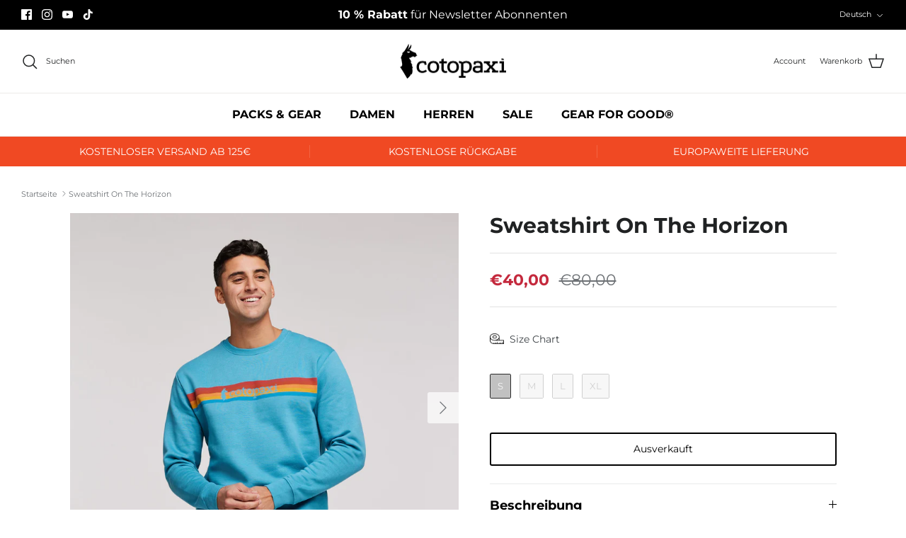

--- FILE ---
content_type: text/javascript; charset=utf-8
request_url: https://eu.cotopaxi.com/products/sweatshirt-on-the-horizon.js
body_size: 669
content:
{"id":7998319755530,"title":"Sweatshirt On The Horizon","handle":"sweatshirt-on-the-horizon","description":"\u003cp\u003eMit diesem \u003cstrong\u003everantwortungsvoll hergestellten Sweatshirt\u003c\/strong\u003e hast Du deine zukünftigen Abenteuer und Pläne immer im Blick und fühlst dich dabei auch noch rundum wohl.\u003c\/p\u003e\r\n\u003cul\u003e\r\n\u003cstrong\u003eMerkmale:\u003c\/strong\u003e\r\n\u003cli\u003eHergestellt in einer Fair Trade Certified™ Fabrik\u003c\/li\u003e\r\n\u003cli\u003eKontrastierende Retro-Paspel an der Schulternaht\u003c\/li\u003e\r\n\u003cli\u003eRippenbündchen und Saum\u003c\/li\u003e\r\n\u003cli\u003eKlassische Passform\u003c\/li\u003e\r\n\u003c\/ul\u003e\r\n\u003cul\u003e\r\n\u003cstrong\u003eEigenschaften:\u003c\/strong\u003e\r\n\u003cli\u003eAußenmaterial: 76,5% Bio-Baumwolle, 23,5% recyceltes Polyester\u003c\/li\u003e\r\n\u003cli\u003eRippe: 57% Bio-Baumwolle, 38% recyceltes Polyester, 5% Elasthan\u003c\/li\u003e\r\n\u003c\/ul\u003e","published_at":"2022-09-07T08:46:12+02:00","created_at":"2022-09-07T08:46:12+02:00","vendor":"Cotopaxi","type":"fleece und sweater","tags":["color_türkis","fleece und sweater","herren","model_on the horizon","sweater","sweatshirt","travel"],"price":4000,"price_min":4000,"price_max":4000,"available":false,"price_varies":false,"compare_at_price":8000,"compare_at_price_min":8000,"compare_at_price_max":8000,"compare_at_price_varies":false,"variants":[{"id":49599279366410,"title":"S","option1":"S","option2":null,"option3":null,"sku":"OTHC-POOLS-M##228","requires_shipping":true,"taxable":true,"featured_image":null,"available":false,"name":"Sweatshirt On The Horizon - S","public_title":"S","options":["S"],"price":4000,"weight":0,"compare_at_price":8000,"inventory_management":"shopify","barcode":"840125695695","requires_selling_plan":false,"selling_plan_allocations":[]},{"id":49599279399178,"title":"M","option1":"M","option2":null,"option3":null,"sku":"OTHC-POOLS-M##229","requires_shipping":true,"taxable":true,"featured_image":null,"available":false,"name":"Sweatshirt On The Horizon - M","public_title":"M","options":["M"],"price":4000,"weight":0,"compare_at_price":8000,"inventory_management":"shopify","barcode":"840125695688","requires_selling_plan":false,"selling_plan_allocations":[]},{"id":49599279431946,"title":"L","option1":"L","option2":null,"option3":null,"sku":"OTHC-POOLS-M##230","requires_shipping":true,"taxable":true,"featured_image":null,"available":false,"name":"Sweatshirt On The Horizon - L","public_title":"L","options":["L"],"price":4000,"weight":0,"compare_at_price":8000,"inventory_management":"shopify","barcode":"840125695671","requires_selling_plan":false,"selling_plan_allocations":[]},{"id":49599279464714,"title":"XL","option1":"XL","option2":null,"option3":null,"sku":"OTHC-POOLS-M##231","requires_shipping":true,"taxable":true,"featured_image":null,"available":false,"name":"Sweatshirt On The Horizon - XL","public_title":"XL","options":["XL"],"price":4000,"weight":0,"compare_at_price":8000,"inventory_management":"shopify","barcode":"840125695701","requires_selling_plan":false,"selling_plan_allocations":[]}],"images":["\/\/cdn.shopify.com\/s\/files\/1\/0548\/9436\/2858\/files\/cotopaxi-sweatshirt-herren-on-the-horizon-poolside-othc-pools-m_1.jpg?v=1720775421","\/\/cdn.shopify.com\/s\/files\/1\/0548\/9436\/2858\/files\/cotopaxi-sweatshirt-herren-on-the-horizon-poolside-othc-pools-m_2.jpg?v=1720775421","\/\/cdn.shopify.com\/s\/files\/1\/0548\/9436\/2858\/files\/cotopaxi-sweatshirt-herren-on-the-horizon-poolside-othc-pools-m_3.jpg?v=1720775421","\/\/cdn.shopify.com\/s\/files\/1\/0548\/9436\/2858\/files\/cotopaxi-sweatshirt-herren-on-the-horizon-poolside-othc-pools-m_4.jpg?v=1720775421","\/\/cdn.shopify.com\/s\/files\/1\/0548\/9436\/2858\/files\/cotopaxi-sweatshirt-herren-on-the-horizon-poolside-othc-pools-m_5.jpg?v=1720775421","\/\/cdn.shopify.com\/s\/files\/1\/0548\/9436\/2858\/files\/cotopaxi-sweatshirt-herren-on-the-horizon-poolside-othc-pools-m_6.jpg?v=1720775421"],"featured_image":"\/\/cdn.shopify.com\/s\/files\/1\/0548\/9436\/2858\/files\/cotopaxi-sweatshirt-herren-on-the-horizon-poolside-othc-pools-m_1.jpg?v=1720775421","options":[{"name":"size","position":1,"values":["S","M","L","XL"]}],"url":"\/products\/sweatshirt-on-the-horizon","media":[{"alt":null,"id":41523829014794,"position":1,"preview_image":{"aspect_ratio":1.0,"height":2400,"width":2400,"src":"https:\/\/cdn.shopify.com\/s\/files\/1\/0548\/9436\/2858\/files\/cotopaxi-sweatshirt-herren-on-the-horizon-poolside-othc-pools-m_1.jpg?v=1720775421"},"aspect_ratio":1.0,"height":2400,"media_type":"image","src":"https:\/\/cdn.shopify.com\/s\/files\/1\/0548\/9436\/2858\/files\/cotopaxi-sweatshirt-herren-on-the-horizon-poolside-othc-pools-m_1.jpg?v=1720775421","width":2400},{"alt":null,"id":41523829047562,"position":2,"preview_image":{"aspect_ratio":1.0,"height":2400,"width":2400,"src":"https:\/\/cdn.shopify.com\/s\/files\/1\/0548\/9436\/2858\/files\/cotopaxi-sweatshirt-herren-on-the-horizon-poolside-othc-pools-m_2.jpg?v=1720775421"},"aspect_ratio":1.0,"height":2400,"media_type":"image","src":"https:\/\/cdn.shopify.com\/s\/files\/1\/0548\/9436\/2858\/files\/cotopaxi-sweatshirt-herren-on-the-horizon-poolside-othc-pools-m_2.jpg?v=1720775421","width":2400},{"alt":null,"id":41523829080330,"position":3,"preview_image":{"aspect_ratio":1.0,"height":2400,"width":2400,"src":"https:\/\/cdn.shopify.com\/s\/files\/1\/0548\/9436\/2858\/files\/cotopaxi-sweatshirt-herren-on-the-horizon-poolside-othc-pools-m_3.jpg?v=1720775421"},"aspect_ratio":1.0,"height":2400,"media_type":"image","src":"https:\/\/cdn.shopify.com\/s\/files\/1\/0548\/9436\/2858\/files\/cotopaxi-sweatshirt-herren-on-the-horizon-poolside-othc-pools-m_3.jpg?v=1720775421","width":2400},{"alt":null,"id":41523829113098,"position":4,"preview_image":{"aspect_ratio":1.0,"height":2400,"width":2400,"src":"https:\/\/cdn.shopify.com\/s\/files\/1\/0548\/9436\/2858\/files\/cotopaxi-sweatshirt-herren-on-the-horizon-poolside-othc-pools-m_4.jpg?v=1720775421"},"aspect_ratio":1.0,"height":2400,"media_type":"image","src":"https:\/\/cdn.shopify.com\/s\/files\/1\/0548\/9436\/2858\/files\/cotopaxi-sweatshirt-herren-on-the-horizon-poolside-othc-pools-m_4.jpg?v=1720775421","width":2400},{"alt":null,"id":41523829145866,"position":5,"preview_image":{"aspect_ratio":1.0,"height":2400,"width":2400,"src":"https:\/\/cdn.shopify.com\/s\/files\/1\/0548\/9436\/2858\/files\/cotopaxi-sweatshirt-herren-on-the-horizon-poolside-othc-pools-m_5.jpg?v=1720775421"},"aspect_ratio":1.0,"height":2400,"media_type":"image","src":"https:\/\/cdn.shopify.com\/s\/files\/1\/0548\/9436\/2858\/files\/cotopaxi-sweatshirt-herren-on-the-horizon-poolside-othc-pools-m_5.jpg?v=1720775421","width":2400},{"alt":null,"id":41523829178634,"position":6,"preview_image":{"aspect_ratio":1.0,"height":2400,"width":2400,"src":"https:\/\/cdn.shopify.com\/s\/files\/1\/0548\/9436\/2858\/files\/cotopaxi-sweatshirt-herren-on-the-horizon-poolside-othc-pools-m_6.jpg?v=1720775421"},"aspect_ratio":1.0,"height":2400,"media_type":"image","src":"https:\/\/cdn.shopify.com\/s\/files\/1\/0548\/9436\/2858\/files\/cotopaxi-sweatshirt-herren-on-the-horizon-poolside-othc-pools-m_6.jpg?v=1720775421","width":2400}],"requires_selling_plan":false,"selling_plan_groups":[]}